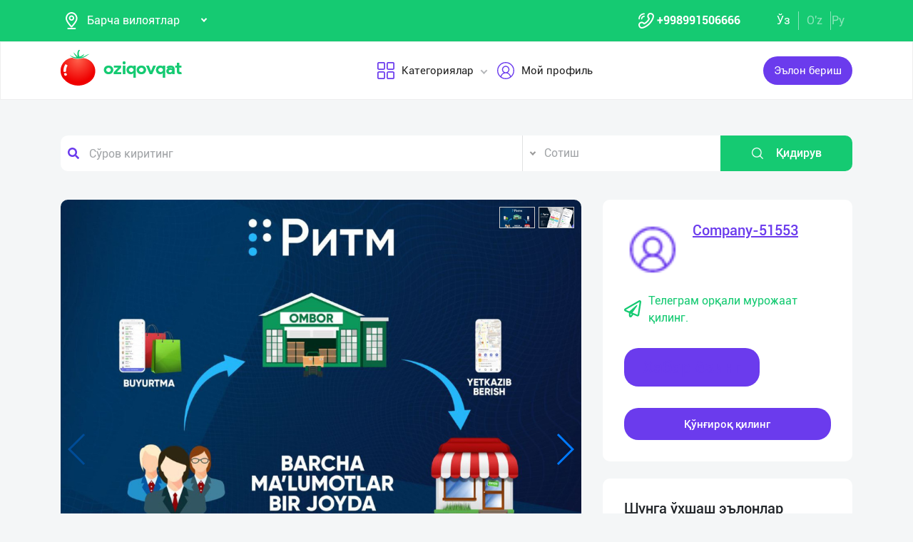

--- FILE ---
content_type: text/html; charset=UTF-8
request_url: https://oziqovqat.com/uzc/product/view/fdsf-1681560292
body_size: 13114
content:
<!DOCTYPE html>
<html lang="uz"  prefix="og: http://ogp.me/ns#">
    <head>
        <title> &quot;Ритм&quot; орқали савдо ва пул тушумини оширинг:

1. Сотув, Омбор, Касса ва бошқа бўлимларни бир тизимда назарот қилинг.
 Oziqovqat.com</title>
        <meta charset="UTF-8" />
        <meta name="csrf-token" content="jb6NQrVoaNfUAMqrGXX6XhIFZPT268z8xWji37wa">
        <link rel="shortcut icon" href="https://oziqovqat.com/theme/img/tomato.png"/>
        <link rel="stylesheet" href="https://oziqovqat.com/theme/css/additional.css" type="text/css" />
        <link rel="stylesheet" href="https://oziqovqat.com/theme/css/style.css" type="text/css" />
        <link rel="stylesheet" href="https://oziqovqat.com/theme/css/mobile.css" type="text/css" />
        <meta name="csrf-token" content="jb6NQrVoaNfUAMqrGXX6XhIFZPT268z8xWji37wa">
        <meta name="description" content="&quot;Ритм&quot; орқали савдо ва пул тушумини оширинг:

1. Сотув, Омбор, Касса ва бошқа бўлимларни бир тизимда назарот қилинг.
2. КПИ, ойликлар ва планларни агентлар телефонларидан кўра оладилар.
3. Тизим агентларингиз кеч қолиши бошқа зонада юри"/>
        <meta name="keywords" content="&quot;Ритм&quot; орқали савдо ва пул тушумини оширинг:

1. Сотув, Омбор, Касса ва бошқа бўлимларни бир тизимда назарот қилинг.
2. КПИ, ойликлар ва планларни агентлар телефонларидан кўра оладилар.
3. Тизим агентларингиз кеч қолиши бошқа зонада юри"/>
        <meta property="og:title" content="&quot;Ритм&quot; орқали савдо ва пул тушумини оширинг:

1. Сотув, Омбор, Касса ва бошқа бўлимларни бир тизимда назарот қилинг.
" />
        <meta property="og:locale" content="uz_UZ" />
        <meta property="og:locale:alternate" content="ru_RU" />
        <meta property="og:url" content="" />
        <meta property="og:image" content="https://oziqovqat.com/uploads/products/7798/zDIgPW.jpg" />
        <meta property="og:type" content="website" />
        <meta name="twitter:card" content="summary_large_image" />
        <link rel="alternate" hreflang="uz" href="https://oziqovqat.com/uz/product/view/fdsf-1681560292" />
        <link rel="alternate" hreflang="uz" href="https://oziqovqat.com/uzc/product/view/fdsf-1681560292" />
        <link rel="alternate" hreflang="ru" href="https://oziqovqat.com/ru/product/view/fdsf-1681560292" />
        <style>
            .my-profile li a {
                font-weight: 600;
            }
            .bold{
                font-weight: 600;
            }
            .spinner {
                display: inline-block;
                opacity: 0;
                width: 0;
                -webkit-transition: opacity 0.25s, width 0.25s;
                -moz-transition: opacity 0.25s, width 0.25s;
                -o-transition: opacity 0.25s, width 0.25s;
                transition: opacity 0.25s, width 0.25s;
            }

            .has-spinner.active {
                cursor:progress;
            }

            .has-spinner.active .spinner {
                opacity: 1;
                width: auto;
            }

            .has-spinner.btn.active .spinner {
                min-width: 20px;
            }
        </style>
          <link rel="stylesheet" href="https://cdnjs.cloudflare.com/ajax/libs/mediaelement/4.2.6/mediaelementplayer.css" />
  <link rel="stylesheet" href="https://cdnjs.cloudflare.com/ajax/libs/fancybox/3.5.7/jquery.fancybox.min.css"/>
  <link rel="stylesheet" href="https://cdnjs.cloudflare.com/ajax/libs/Swiper/4.0.7/css/swiper.min.css"/>
  <style>
    .button_save{
      width: 30px ;
      height: 30px ;
      padding: 0;
      display: flex;
      justify-content: center;
      align-items: center

      }
      .complat-button,.button-modal{
        padding: 7px 18px !important;
        font-size: 14px !important;

      }
      .color-green{
        border-color:#15ca72 !important;
        color: #15ca72 !important;
      }
      [type="radio"]:checked,
[type="radio"]:not(:checked) {
    position: absolute;
    left: -9999px;
}
[type="radio"]:checked + label,
[type="radio"]:not(:checked) + label
{
    position: relative;
    padding-left: 28px;
    cursor: pointer;
    line-height: 20px;
    display: inline-block;
    color: #666;
}
[type="radio"]:checked + label:before,
[type="radio"]:not(:checked) + label:before {
    content: '';
    position: absolute;
    left: 0;
    top: 0;
    width: 18px;
    height: 18px;
    border: 1px solid #ddd;
    border-radius: 100%;
    background: #fff;
}
[type="radio"]:checked + label:after,
[type="radio"]:not(:checked) + label:after {
    content: '';
    width: 12px;
    height: 12px;
    background: #15ca72;
    position: absolute;
    top: 3px;
    left: 3px;
    border-radius: 100%;
    -webkit-transition: all 0.2s ease;
    transition: all 0.2s ease;
}
[type="radio"]:not(:checked) + label:after {
    opacity: 0;
    -webkit-transform: scale(0);
    transform: scale(0);
}
[type="radio"]:checked + label:after {
    opacity: 1;
    -webkit-transform: scale(1);
    transform: scale(1);
}
.send_chat{
  cursor: pointer;
}

    .carousel-gallery {
        width: 100%;
        height: 700px;
        display: -webkit-box;
        display: -ms-flexbox;
        display: flex;
        position: relative;
        z-index: 0;
    }
    .carousel-gallery .swiper-container {
        width: 100%;
        height: 100%;
        position: absolute;
        left: 0;
        top: 0;
    }
    @media (max-width: 991px) {
        .carousel-gallery {
            height: 600px;
        }
    }

    @media (max-width: 767px) {
        .carousel-gallery {
            height: 500px;
        }
    }
    .carousel-gallery .swiper-slide {
        overflow: hidden;
        color: #fff;
    }
    .carousel-gallery .swiper-slide a {
        display: block;
        width: 100%;
        height: 100%;
        border-radius: 4px;
        overflow: hidden;
        position: relative;
        -webkit-box-shadow: 3px 2px 20px 0px rgba(0, 0, 0, 0.2);
        -moz-box-shadow: 3px 2px 20px 0px rgba(0, 0, 0, 0.2);
        box-shadow: 3px 2px 20px 0px rgba(0, 0, 0, 0.2);
    }
    .carousel-gallery .swiper-slide a:hover .image .overlay {
        opacity: 1;
    }
    .carousel-gallery .swiper-slide a .image {
        width: 100%;
        height: 100%;
        background-size: cover;
        background-position: center center;
    }
    .carousel-gallery .swiper-slide a .image .overlay {
        width: 100%;
        height: 100%;
        background-color: rgba(20, 20, 20, 0.8);
        text-align: center;
        opacity: 0;
        -webkit-transition: all 0.2s linear;
        -o-transition: all 0.2s linear;
        transition: all 0.2s linear;
    }
    .carousel-gallery .swiper-slide a .image .overlay em {
        color: #fff;
        font-size: 26px;
        position: relative;
        top: 50%;
        -webkit-transform: translateY(-50%);
        -ms-transform: translateY(-50%);
        -o-transform: translateY(-50%);
        transform: translateY(-50%);
        display: inline-block;
    }
    .swiper-pagination {
        position: absolute;
        top: 10px;
        right: 10px;
        width: auto !important;
        left: auto !important;
        margin: 0;
    }
    .swiper-pagination-bullet {
        padding: 5px 10px;
        border-radius: 0;
        width: auto;
        height: 30px;
        text-align: center;
        line-height: 30px;
        font-size: 12px;
        color:#000;
        opacity: 1;
        background: rgba(0,0,0,0.2);
    }
    .swiper-pagination-bullet-active {
        color:#fff;
        background: #007aff;
    }

  </style>
          <script type="application/ld+json">
  {
  "@context": "https://schema.org/",
  "@type": "Product",
  "name": "Чай чёрный",
  "image": "https://oziqovqat.com/uploads/products/7798/zDIgPW.jpg",
  "description": ""Ритм" орқали савдо ва пул тушумини оширинг:

1. Сотув, Омбор, Касса ва бошқа бўлимларни бир тизимда назарот қилинг.
2. КПИ, ойликлар ва планларни агентлар телефонларидан кўра оладилар.
3. Тизим агентларингиз кеч қолиши бошқа зонада юриши ва 2 соатдан ошиқ ҳеч нима қилмаганда автоматик огоҳлантиради.
4. Кешбек, бонуслик ва чегирмалик акциялар орқали савдоингизни оширинг.
5. Пул ўғриланишини телеграм бот орқали олдини олинг.
6. Қайси агент, товар, дўкон сизга кўпроқ фойда олиб келаётгани ва улар динамикасини кўринг.
7. Тизим орқали Android, iPhone ёки компютердан ўз фойдангиз, қарздорлигингиз, омбор захиралари ва сотув қандай кетаётгани бир саҳифада кузатинг. 

Сайтимиз орқали текин консултацияга буюртма беринг ва фойдангизни ошириш йўллари билан танишинг.

🌐 ritm.uz",
  "brand": "Oziqovqat.com",
  "offers": {
    "@type": "Offer",
    "url": "https://oziqovqat.com/uzc/product/view/fdsf-1681560292",
    "priceCurrency": "UZS",
    "price": "0",
    "priceValidUntil": "2021-04-30",
    "availability": "https://schema.org/InStock",
    "itemCondition": "https://schema.org/NewCondition"
  }
}
  </script>
                <script>
           var language_locale="uzc";
        </script>
    </head>
    <body>
        <header class="scroll_height">
	
    <div class="modal auth-modal fade" id="authorization" tabindex="-1" role="dialog"   aria-hidden="true">
        <div class="modal-dialog" role="document">
            <div class="modal-content">
                <button type="button" class="close" data-dismiss="modal" aria-label="Close">
                    <span aria-hidden="true">&times;</span>
                </button>

                <div class="modal-body">
                    <div class="auth_img">
                        <img src="https://oziqovqat.com/theme/img/auth-img.png" alt="auth img" />
                    </div>
                    <div class="auth_form">
                        <h2>Авторизация</h2>
                        <form id="auth_form_phone">
                            <div class="form-group">
                                <div class="form-group">
                                     <label>Telefon рақамингизни кўрсатинг</label>
                                    <div class="input">
                                        <button type="button"  class="btn form-control-icon">
                                            <img src="https://oziqovqat.com/theme/img/phone.png" alt="icon" />
                                        </button>
                                                                              <select name="code" class="form-control"  style="min-width: max-content" id="codeSelect">
                                                                                <option  value="+998">UZB</option>
                                                                                  <option  value="+7">RUS</option>
                                                                                  <option  value="+996">KGZ</option>
                                                                                  <option  value="+992">TJK</option>
                                                                                  <option  value="+7">KAZ</option>
                                                                                  <option  value="+93">AFG</option>
                                                                                  <option  value="+993">TKM</option>
                                                                                  <option  value="+994">AZE</option>
                                                                                  <option  value="+375">BLR</option>
                                                                                  <option  value="+380">UKR</option>
                                                                              </select>
                                          <input type="text" class="form-control phone_number22" id="phoneNumberAuth" autocomplete="off" placeholder="" value="+998" />
                                    </div>
                                </div>
                                <div class="form-group">
                                    <label class="check-label">Қабул қиламан
                                        <a href="/uzc/terms-of-use">Фойдаланиш қоидалари</a>
                                        <input class="check-input" type="checkbox" checked/>
                                        <span class="checkmark"></span>
                                    </label>
                                </div>
                                <button type="submit" id="authFirstStep"  class="btn button_style auth-button  has-spinner" >
                                    Код олиш
                                </button>
                            </div>
                        </form>
                    </div>
                </div>
            </div>
        </div>
		</div>
			
    <div class="modal auth-modal fade" id="verificate" tabindex="-1" role="dialog"   aria-hidden="true">
        <div class="modal-dialog" role="document">
            <div class="modal-content">
                <button type="button" class="close" id="close" data-dismiss="modal" aria-label="Close">
                    <span aria-hidden="true" style="font-size: 25px; font-weight: 100"
                            ><i class="fas fa-arrow-left"></i
                        ></span>
                </button>

                <div class="modal-body">
                    <div class="auth_img">
                        <img src="/theme/img/verificate.png" alt="auth img" />
                    </div>
                    <div class="auth_form">
                        <h2>СМС код</h2>
                        <form id="auth_form_verificate_code">
                            <div class="form-group">
                                <div class="form-group">
                                    <label  >Код ва смсни кўрсатинг</label>
                                    <div class="for_error"></div>
                                    <div class="input">
                                        <button type="button" class="btn form-control-icon">
                                            <img src="/theme/img/key.png" alt="icon" />
                                        </button>
                                        <input type="text" class="form-control verificate-code" id="codeVerification" placeholder="****"/>
                                    </div>
                                </div>

                                <button type="submit" id="userVerifyBtn" class="btn button_style">
                                    Давом етиш
                                </button>
                            </div>
                        </form>
                    </div>
                </div>
            </div>
        </div>
    </div>

    <div class="header_top">
        <div class="container">
            <div class="header-flex-top">
                <div class="header-left">
                    <div class="selected">
                        <div class="select-img">
                            <img src="/theme/img/menu_loc.png" alt="icon" />
												</div>
												
                        <select name="street set-region" class="nice-select">
                            <option value="all"   selected  >Барча вилоятлар</option>
                                                            <option class="bold" value="1" >Тошкент шаҳри</option>
                                                            <option class="bold" value="2" >Андижон вилояти</option>
                                                            <option class="bold" value="4" >Бухоро вилояти</option>
                                                            <option class="bold" value="5" >Жиззах вилояти</option>
                                                            <option class="bold" value="6" >Қашқадарё вилояти</option>
                                                            <option class="bold" value="7" >Навоий вилояти</option>
                                                            <option class="bold" value="8" >Наманган вилояти</option>
                                                            <option class="bold" value="9" >Самарқанд вилояти</option>
                                                            <option class="bold" value="10" >Сурхондарё вилояти</option>
                                                            <option class="bold" value="11" >Сирдарё вилояти</option>
                                                            <option class="bold" value="12" >Тошкент вилояти</option>
                                                            <option class="bold" value="13" >Фарғона вилояти</option>
                                                            <option class="bold" value="14" >Хоразм вилояти</option>
                                                            <option class="bold" value="15" >Қорақалпоғистон Республикаси</option>
                                                            <option class="bold" value="17" >Россия</option>
                                                            <option class="bold" value="18" >Қирғизистон</option>
                                                            <option class="bold" value="19" >Тожикистон</option>
                                                            <option class="bold" value="20" >Қозоғистон</option>
                                                            <option class="bold" value="21" >Афғонистон</option>
                                                            <option class="bold" value="22" >Белоруссия</option>
                                                            <option class="bold" value="23" >Украина</option>
                                                            <option class="bold" value="24" >Озарбайжон</option>
                                                            <option class="bold" value="25" >Туркманистон</option>
                                                            <option class="bold" value="26" >Туркия</option>
                            
                        </select>
                    </div>
                </div>
                <div class="header-right">
                    <div class="top-nav">
                        <ul class="lists">
                            <li>
                                <a href="#" title="" class="phone-link">
                                        <img src="/theme/img/menu_icon.png" alt="icon" />
										<strong>+998991506666</strong>
                                </a>
                            </li>
                        </ul>
                    </div>
                    <ul class="list-lang">
                        <li>
                            <a href="/uzc/product/view/fdsf-1681560292" class="btn button-lang  active ">Ўз</a>
                        </li>
                        <li>
                            <a href="/uz/product/view/fdsf-1681560292" class="btn button-lang ">O'z</a>
                        </li>
                        <li>
                            <a href="/ru/product/view/fdsf-1681560292" class="btn button-lang  ">
                                Ру
                            </a>
                        </li>
                        <li>
                        <li>
                    </ul>
                </div>
            </div>
        </div>
    </div>
    <div class="header_two"></div>
    <div class="all_header_menu">
        <div class="nav-container">
            <nav class="sina-nav mobile-sidebar" id="navbar" data-top="60">
                <div class="container">
                    <!-- .extension-nav -->
                    <div class="extension-nav">
                        <ul>
                            <li class="posts">
                                                                    <a href=""
                                       data-toggle="modal"
                                       data-target="#authorization"
                                       class="post-button"
                                    ><span class="text"> Эълон бериш</span
                                        ><span class="icon"
                                        ><i class="fas fa-sign-in-alt"></i></span
                                        ></a>
                                                            </li>
                        </ul>
                    </div>
                    <div class="sina-nav-header">
                        <div class="for-but">
                            <button id="menubt" type="button" class="navbar-toggle" data-toggle="collapse" data-target="#navbar-menu">
                                <i class="fa fa-bars"></i>
                            </button>
                        </div>
                        <a class="sina-brand" href="https://oziqovqat.com/uzc">
                            <img width="172" height="62" src="https://oziqovqat.com/theme/img/logo.png" alt="" />
                        </a>
                    </div>
                    <!-- .sina-nav-header -->

                    <!-- Collect the nav links, forms, and other content for toggling -->
                    <div class="collapse navbar-collapse" id="navbarNav">
                        <button id="closeMenu">
                            <i class="lnr lnr-exit"></i>
                        </button>

                        <ul class="sina-menu sina-menu-center" data-in="fadeInLeft" data-out="fadeInOut">
                            <li class="dropdown">
                                <a href="#" class="dropdown-toggle" data-toggle="dropdown">
                                    <img width="30" height="30" src="/theme/img/menu_wind.png" alt="Categories" />
                                    Категориялар
                                </a>
                                <ul class="dropdown-menu">
                                                                            <li class="bold"><a href="/uzc/section/choy-va-qahva">Чой ва Қаҳва</a></li>
                                                                            <li class="bold"><a href="/uzc/section/konservalar-1">Консервалар</a></li>
                                                                            <li class="bold"><a href="/uzc/section/bakaleya">Бакалея</a></li>
                                                                            <li class="bold"><a href="/uzc/section/tort-va-shirinliklar-1">Торт ва ширинликлар</a></li>
                                                                            <li class="bold"><a href="/uzc/section/suvlar-1">Сувлар</a></li>
                                                                            <li class="bold"><a href="/uzc/section/meva-va-sabzavotlar">Мева ва сабзавотлар</a></li>
                                                                            <li class="bold"><a href="/uzc/section/tuxum-va-sut-mahsulotlari">Тухум ва сут маҳсулотлари</a></li>
                                                                            <li class="bold"><a href="/uzc/section/gosht">Гўшт</a></li>
                                                                            <li class="bold"><a href="/uzc/section/muzlatilgan-mahsulotlar">Музлатилган маҳсулотлар</a></li>
                                                                            <li class="bold"><a href="/uzc/section/non-mahsulotlari-1">Нон маҳсулотлари</a></li>
                                                                            <li class="bold"><a href="/uzc/section/boshqalar">Бошқалар</a></li>
                                                                            <li class="bold"><a href="/uzc/section/yoglar-1">Ёғлар</a></li>
                                                                            <li class="bold"><a href="/uzc/section/chipsa-snek-bodroq">Чипс, снек, бодроқ</a></li>
                                                                            <li class="bold"><a href="/uzc/section/savdo-xodimlari">Савдо ходимлари</a></li>
                                                                            <li class="bold"><a href="/uzc/section/logistika">Логистика</a></li>
                                                                            <li class="bold"><a href="/uzc/section/yem-mahsulotlari">Ем маҳсулотлари</a></li>
                                                                    </ul>
                            </li>


                                                            <li class="dropdown">
                                    <a href="#" data-toggle='modal' data-target='#authorization' ><img src="/theme/img/menu_user.png" alt="user" />Мой профиль</a>
                                </li>
                                                    </ul>
                    </div>
                    <!-- /.navbar-collapse -->
                </div>
                <!-- .container -->
            </nav>
        </div>
    </div>

    <!-- logout model -->
        <div class="modal auth-modal fade" id="logout" tabindex="-1" role="dialog"   aria-hidden="true">
            <div class="modal-dialog" role="document">
                <div class="modal-content">
                    <button type="button" class="close" data-dismiss="modal" aria-label="Close">
                        <span aria-hidden="true">&times;</span>
                    </button>
                    <div class="modal-body">
                        <div class="auth_img">
                            <img src="https://oziqovqat.com/theme/img/illustration.png" alt="illustration" />
                        </div>
                        <div class="auth_form">
                            <h2>Чиқиш</h2>
                            <form action="/">
                                <div class="form-group">
                                    <div class="form-group">
                                        <a href="/uzc/signout">
                                            <span data-toggle="modal" data-target="#verificate" class="btn button_style auth-button">
                                                Бош саҳифага ўтиш
                                            </span>
                                        </a>
                                    </div>
                                </div>
                            </form>

                        </div>
                </div>
            </div>
        </div>
        </div>
        <!-- endlogout -->
</header>

        <div class="mobile_footer wt-footer" id="wt-footer">
  <a href="https://oziqovqat.com/uzc" class="f-mobile-link">
    <div class="icon"><img src="https://oziqovqat.com/theme/img/mobile-home.svg" alt=""></div>
    <span>Асосий</span>
  </a>
  <a class="f-mobile-link f-link-active search_mobile">
    <div class="icon"><img src="https://oziqovqat.com/theme/img/mobile-search.svg" alt=""></div>
    <span>Qidirish</span>
  </a>
  <a class="f-mobile-links">
    <div class="mobile-logo"><img src="https://oziqovqat.com/theme/img/mobile-tomato.svg" alt=""></div>
  </a>
  <a href="https://oziqovqat.com/uzc/create-add" class="f-mobile-link">
    <div class="icon"><img src="https://oziqovqat.com/theme/img/mobile-plus.svg" alt=""></div>
    <span>Қўшиш</span>
  </a>
  <a href="https://oziqovqat.com/uzc/catalogs" class="f-mobile-link">
    <div class="icon"><img src="https://oziqovqat.com/theme/img/mobile-category.svg" alt=""></div>
    <span>Категориялар</span>
  </a>
</div>

<div class="mobile_block">
  <div class="block_none">
    <button class="btn block_none_btn">
      <img src="https://oziqovqat.com/theme/img/mobilex.svg" alt="icon">
    </button>
  </div>

  <ul class="mobile_menu pl-0 mb-0">
    <li>
      <a class="mobile_link" href="#">
        <img class="mobile_link_icon" src="https://oziqovqat.com/theme/img/icon-1.svg" alt="icon">
        <span>Мои объявления</span>
      </a>
    </li>
    <li>
      <a class="mobile_link" href="#">
        <img class="mobile_link_icon" src="https://oziqovqat.com/theme/img/icon-2.svg" alt="icon">
        <span>Избранные</span>
      </a>
    </li>
    <li>
      <a class="mobile_link" href="#">
        <img class="mobile_link_icon" src="https://oziqovqat.com/theme/img/icon-3.svg" alt="icon">
        <span>Мой баланс</span>
      </a>
    </li>
    <li>
      <a class="mobile_link" href="#">
        <img class="mobile_link_icon" src="https://oziqovqat.com/theme/img/icon-4.svg" alt="icon">
        <span>Мои подписки</span>
      </a>
    </li>
    <li>
      <a class="mobile_link" data-toggle="collapse" href="#languageMobile" role="button" aria-expanded="false">
        <img class="mobile_link_icon" src="https://oziqovqat.com/theme/img/icon-5.svg" alt="icon">
        <span>Язык</span>
      </a>

      <div class="collapse" id="languageMobile">
        <div class="mobile_lang p-3">
          <a href="#" class="d-flex align-items-center justify-content-between">
            <div class="lang_left d-flex align-items-center">
              <img class="lang_icon" src="https://oziqovqat.com/theme/img/lang_icon-1.svg" alt="icon">
              <span>Ўзбекча</span>
            </div>
            <div class="lang_right text-white">
              <i class="far fa-check-circle"></i>
            </div>
          </a>
          <a href="#" class="d-flex align-items-center justify-content-between active_lang">
            <div class="lang_left d-flex align-items-center">
              <img class="lang_icon" src="https://oziqovqat.com/theme/img/lang_icon-1.svg" alt="icon">
              <span>O'zbekcha</span>
            </div>
            <div class="lang_right text-white">
              <i class="far fa-check-circle"></i>
            </div>
          </a>
          <a href="#" class="d-flex align-items-center justify-content-between">
            <div class="lang_left d-flex align-items-center">
              <img class="lang_icon" src="https://oziqovqat.com/theme/img/lang_icon-2.svg" alt="icon">
              <span>Русский</span>
            </div>
            <div class="lang_right text-white">
              <i class="far fa-check-circle"></i>
            </div>
          </a>
        </div>
      </div>
    </li>
    <li>
      <a class="mobile_link" href="#">
        <img class="mobile_link_icon" src="https://oziqovqat.com/theme/img/icon-6.svg" alt="icon">
        <span>Личные данные</span>
      </a>
    </li>
    <li>
      <a class="mobile_link" href="#">
        <img class="mobile_link_icon" src="https://oziqovqat.com/theme/img/icon-7.svg" alt="icon">
        <span>Новости</span>
      </a>
    </li>
    <li class="d-flex align-items-center justify-content-between">
      <a class="mobile_link" href="#">
        <img class="mobile_link_icon" src="https://oziqovqat.com/theme/img/icon-8.svg" alt="icon">
        <span>Чаты</span>
      </a>
      <div class="message_notification"><i>2</i></div>
    </li>
    <li>
      <a class="mobile_link" href="#">
        <img class="mobile_link_icon" src="https://oziqovqat.com/theme/img/icon-9.svg" alt="icon">
        <span>История реферальных переходов</span>
      </a>
    </li>
    <li>
      <a class="mobile_link" href="#">
        <img class="mobile_link_icon" src="https://oziqovqat.com/theme/img/icon-10.svg" alt="icon">
        <span>Условия использования</span>
      </a>
    </li>
    <li>
      <a class="mobile_link" href="#">
        <img class="mobile_link_icon" src="https://oziqovqat.com/theme/img/icon-11.svg" alt="icon">
        <span>FAQ</span>
      </a>
    </li>
    <li>
      <a class="mobile_link" href="#">
        <img class="mobile_link_icon" src="https://oziqovqat.com/theme/img/icon-12.svg" alt="icon">
        <span>О нас</span>
      </a>
    </li>
    <li>
      <a class="mobile_link" href="#">
        <img class="mobile_link_icon" src="https://oziqovqat.com/theme/img/icon-13.svg" alt="icon">
        <span>Техническая поддержка</span>
      </a>
    </li>
    <li>
      <a class="mobile_link" href="#">
        <img class="mobile_link_icon" src="https://oziqovqat.com/theme/img/icon-14.svg" alt="icon">
        <span>Поделиться приложением</span>
      </a>
    </li>
    <li>
      <a class="mobile_link" href="#">
        <img class="mobile_link_icon" src="https://oziqovqat.com/theme/img/icon-15.svg" alt="icon">
        <span>Выход</span>
      </a>
    </li>
    <li class="m-0 border-top">
      <a class="d-flex align-items-center justify-content-center simplex_mobile" href="#">
        <span class="mr-1">Разработано</span>
        <img class="" src="https://oziqovqat.com/theme/img/mobile-simplex.svg" alt="icon" width="110">
      </a>
    </li>
  </ul>

</div>


<div class="search_mobile_item">
  <div class="search_top">
    <h4 class="mb-0">Поиск</h4>
    <button class="btn search_none_btn">
      <img src="https://oziqovqat.com/theme/img/mobilex.svg" alt="icon">
    </button>
  </div>

  <form class="mobile_search">
    <div class="selector">
      <div class="selector-item">
        <input type="radio" id="radio1" name="selector" class="selector-item_radio" checked>
        <label for="radio1" class="selector-item_label">Продаю</label>
      </div>
      <div class="selector-item">
        <input type="radio" id="radio2" name="selector" class="selector-item_radio">
        <label for="radio2" class="selector-item_label">Покупаю</label>
      </div>
      <div class="selector-item">
        <input type="radio" id="radio3" name="selector" class="selector-item_radio">
        <label for="radio3" class="selector-item_label">Предоставляю услуги</label>
      </div>
    </div>

    <div class="input-group search_input">
      <input type="text" class="form-control" placeholder="Введите запрос">
        <button class="btn search_button" type="button"><i class="fas fa-search"></i></button>
    </div>

  </form>
</div>

            
<section class="card-section">
  <div class="search_box">
    <div class="search-sec">
        <div class="container">
            <form action="/uzc/search" method="get" novalidate="novalidate">
                <div class="row">
                    <div class="col-lg-7 col-md-6 col-sm-5 col-9 p-0 for-search-input">
                        <div class="search-input">
                            <img
                            class="fas fa-search text-body"
                            alt="search"
                            src="/theme/img/search.png"
                        />
                        <input type="text" name="key" class="form-control search-slt" placeholder="Сўров киритинг"  />
                        </div>
                    </div>
                    <div class="col-lg-3 col-md-4 col-sm-5 p-0">
                        <select class="nice-select form-control search-slt" name='type'>
                            <option value="1" >Сотиш </option>
                            <option value="2" >Сотиб оламан</option>
                            <option value="3" >Хизматларни тақдим етаман </option>
                        </select>
                    </div>
                    <div class="col-lg-2 col-md-2 col-md-2 col-sm-2 for-sea-button col-3 p-0">
                        <button class="for-search-button btn wrn-btn d-block">
                        <img src="/theme/img/search_white.png" alt="search" />
                        Қидирув
                        </button>
                    </div>
                </div>
            </form>
        </div>
    </div>
</div>

  <div class="container">
    <div class="modal fade" id="exampleModalCenter" tabindex="-1" role="dialog"  aria-hidden="true">
        <div class="modal-dialog modal-dialog-centered" role="document">
            <div class="modal-content">
                <div class="modal-header">
                    <h5 class="modal-title" id="exampleModalLongTitle">Еълон ҳақида шикоят</h5>
                    <button type="button" class="close" data-dismiss="modal" aria-label="Close">
                        <span aria-hidden="true">&times;</span>
                    </button>
                </div>
                <div class="modal-body">
                                          <div class="form-check compain-item pl-0">
                        <p>
                          <input class="form-check-input" type="radio" name="categ" id="categor_id_1" value="2" >
                          <label class="form-check-label" for="categor_id_1">Спам</label>
                        </p>
                      </div>
                                          <div class="form-check compain-item pl-0">
                        <p>
                          <input class="form-check-input" type="radio" name="categ" id="categor_id_2" value="3" >
                          <label class="form-check-label" for="categor_id_2">Нотўғри бўлим</label>
                        </p>
                      </div>
                                          <div class="form-check compain-item pl-0">
                        <p>
                          <input class="form-check-input" type="radio" name="categ" id="categor_id_3" value="4" >
                          <label class="form-check-label" for="categor_id_3">Таъқиқланган махсулот</label>
                        </p>
                      </div>
                                          <div class="form-check compain-item pl-0">
                        <p>
                          <input class="form-check-input" type="radio" name="categ" id="categor_id_4" value="5" >
                          <label class="form-check-label" for="categor_id_4">Эскирган реклама</label>
                        </p>
                      </div>
                                          <div class="form-check compain-item pl-0">
                        <p>
                          <input class="form-check-input" type="radio" name="categ" id="categor_id_5" value="6" >
                          <label class="form-check-label" for="categor_id_5">Фирибгар</label>
                        </p>
                      </div>
                                          <div class="form-check compain-item pl-0">
                        <p>
                          <input class="form-check-input" type="radio" name="categ" id="categor_id_6" value="7" >
                          <label class="form-check-label" for="categor_id_6">Телефонга жавоб бермайди</label>
                        </p>
                      </div>
                                          <div class="form-check compain-item pl-0">
                        <p>
                          <input class="form-check-input" type="radio" name="categ" id="categor_id_7" value="8" >
                          <label class="form-check-label" for="categor_id_7">Алдов эълони</label>
                        </p>
                      </div>
                    
                </div>
                <div class="modal-footer">
                    <button type="button" id="complainSend" class="btn complat-button "disabled >Далее</button>
                </div>
            </div>
        </div>
    </div>
    <div class="card-section-content">
      <div class="row">
        <div class="col-lg-8">
          <div class="products-info">
            <div class="about-img-silider">
                <div class="carousel-gallery">
                    <div class="swiper-container">
                        <div class="swiper-wrapper">
                                                                        <div class="swiper-slide">
                        <a href="https://oziqovqat.com/uploads/products/7798/zDIgPW.jpg" data-fancybox="gallery">
                            <div class="image" style="background-image: url(https://oziqovqat.com/uploads/products/7798/zDIgPW.jpg)">
                            </div>
                        </a>
                    </div>

                    
                                                                <div class="carousel__slide"
                           data-src="https://oziqovqat.com/uploads/products/7798/gallery/gp5IVTZThh.mp4"
                           data-fancybox="gallery"
                           data-caption="&quot;Ритм&quot; орқали с"
                      >
                          <div class="carousel_item">
                            <div class="media-wrapper">
                              <video id="player1" width="100%" height="100%" controls preload="none">
                                <source src="https://oziqovqat.com/uploads/products/7798/gallery/gp5IVTZThh.mp4#t=0.1" type="" />
                              </video>
                            </div>
                          </div>
                        </div>
                                                                                <div class="carousel__slide"
                           data-src="https://oziqovqat.com/uploads/products/7798/gallery/ye3zyAcMRP.mp4"
                           data-fancybox="gallery"
                           data-caption="&quot;Ритм&quot; орқали с"
                      >
                          <div class="carousel_item">
                            <div class="media-wrapper">
                              <video id="player1" width="100%" height="100%" controls preload="none">
                                <source src="https://oziqovqat.com/uploads/products/7798/gallery/ye3zyAcMRP.mp4#t=0.1" type="" />
                              </video>
                            </div>
                          </div>
                        </div>
                                                                                <div class="carousel__slide"
                           data-src="https://oziqovqat.com/uploads/products/7798/gallery/Fvgckr4OI9.mp4"
                           data-fancybox="gallery"
                           data-caption="&quot;Ритм&quot; орқали с"
                      >
                          <div class="carousel_item">
                            <div class="media-wrapper">
                              <video id="player1" width="100%" height="100%" controls preload="none">
                                <source src="https://oziqovqat.com/uploads/products/7798/gallery/Fvgckr4OI9.mp4#t=0.1" type="" />
                              </video>
                            </div>
                          </div>
                        </div>
                                                                              <div class="swiper-slide">
                        <a href="https://oziqovqat.com/uploads/products/7798/gallery/adHCd0pBnZ.jpg" data-fancybox="gallery" data-caption="">
                            <div class="image" style="background-image: url(https://oziqovqat.com/uploads/products/7798/gallery/adHCd0pBnZ.jpg)">
                            </div>
                        </a>
                    </div>

                                                </div>

            </div>
            <div class="swiper-pagination"></div>
            <div class="swiper-button-prev"></div>
            <div class="swiper-button-next"></div>
        </div>
        </div>



            <div class="info-footer">
              <div class="prosm">
                <p>Тошкент шаҳри,
                  <b style="font-size: 13px">2023-05-18 10:00:00 ч.</b> </p>
                <p>
                  <span><i class="fas fa-eye"></i></span>22
                </p>
              </div>
              <div class="price">
                <p>Келишилган нархда</p>
              </div>
              <hr />
              <div class="info_text">
                <h5>Қисқача Малумот</h5>
                <p style="white-space: pre-line">
                  "Ритм" орқали савдо ва пул тушумини оширинг:

1. Сотув, Омбор, Касса ва бошқа бўлимларни бир тизимда назарот қилинг.
2. КПИ, ойликлар ва планларни агентлар телефонларидан кўра оладилар.
3. Тизим агентларингиз кеч қолиши бошқа зонада юриши ва 2 соатдан ошиқ ҳеч нима қилмаганда автоматик огоҳлантиради.
4. Кешбек, бонуслик ва чегирмалик акциялар орқали савдоингизни оширинг.
5. Пул ўғриланишини телеграм бот орқали олдини олинг.
6. Қайси агент, товар, дўкон сизга кўпроқ фойда олиб келаётгани ва улар динамикасини кўринг.
7. Тизим орқали Android, iPhone ёки компютердан ўз фойдангиз, қарздорлигингиз, омбор захиралари ва сотув қандай кетаётгани бир саҳифада кузатинг. 

Сайтимиз орқали текин консултацияга буюртма беринг ва фойдангизни ошириш йўллари билан танишинг.

🌐 ritm.uz
                </p>
              </div>

              
                            

                            <div class="info_seller">
								<h5>Сотувчига мурожаат қилинг</h5>
								<div class="ask_info">
									<ul>
                      									</ul>
																			<button type="button" class="button-modal btn send_chat"  data-toggle='modal' data-target='#authorization' >
                      Shikoyat qilish
                    </button>
																	</div>
							</div>
                          </div>
          </div>
        </div>

        <div class="col-lg-4">
          <div class="card-section-rihgt">
            <div class="connect">
                <div class="comp_logo">
                  <div class="logo_img">
                    <img src="https://oziqovqat.com/theme/img/menu_user.png" alt="company logo" />
                  </div>
                                <div class="company_name">

                    <a href="/uzc/company/view/51553"><span class="span">Company-51553</span></a>
                  </div>
                								</div>
																  <a href="" class="telegram" data-toggle='modal' data-target='#authorization'>
								                <span><i class="far fa-paper-plane"></i></span>Телеграм орқали мурожаат қилинг.</a>
                <div class="buttons_connect">
									                                      <a href="#" class="telegram" data-toggle='modal' data-target='#authorization'>
                                          <span class="btn button_style bg-green"  data-toggle='modal' data-target='#authorization'>Хабар ёзинг</span>
                                      </a>
									
									 <button class="btn button_style" id="call">Қўнғироқ қилинг</button>

                </div>
              </div>

            <ul id="errors" style="position: fixed;bottom: 7%;right: 3%;list-style: none;"></ul>
            <div class="products_lists_block">
              <h5 class="list_title">Шунга ўхшаш эълонлар</h5>
              <div class="products_lists">
                                                <div class="product_list_item">
                  <div class="products_img">
                                        <img src="https://oziqovqat.com/uploads/products/15387/duWRnEU97Lhl.jpg" alt="Россиянинг Моск" style="object-fit: contain" />
                  </div>
                  <div class="products_name">
                    <a href="/uzc/product/view/15387">
                      <div class="product_title">
                        <p>Россиянинг Моск</p>
                      </div>
                      
                      <span class="region">Тошкент шаҳри</span>
                    </a>
                  </div>
                </div>
								                <hr />
								                                <div class="product_list_item">
                  <div class="products_img">
                                        <img src="https://oziqovqat.com/uploads/products/15098/2WEBfWKLbe.jpg" alt="Ҳурматли тадбир" style="object-fit: contain" />
                  </div>
                  <div class="products_name">
                    <a href="/uzc/product/view/predlagaetsya-sirokii-assortiment-lecebnyx-trav-brusnika-list-po-1765342242">
                      <div class="product_title">
                        <p>Ҳурматли тадбир</p>
                      </div>
                      
                      <span class="region">Фарғона вилояти</span>
                    </a>
                  </div>
                </div>
								                <hr />
								                                <div class="product_list_item">
                  <div class="products_img">
                                        <img src="https://oziqovqat.com/uploads/products/15132/LPL4sVho4JCC.jpg" alt="Ишлаб чиқарувчи" style="object-fit: contain" />
                  </div>
                  <div class="products_name">
                    <a href="/uzc/product/view/15132">
                      <div class="product_title">
                        <p>Ишлаб чиқарувчи</p>
                      </div>
                      
                      <span class="region">Тошкент шаҳри</span>
                    </a>
                  </div>
                </div>
								                <hr />
								                                <div class="product_list_item">
                  <div class="products_img">
                                        <img src="https://oziqovqat.com/theme/img/scleton.png" alt="Чой маҳсулоти с" style="object-fit: contain" />
                  </div>
                  <div class="products_name">
                    <a href="/uzc/product/view/15167">
                      <div class="product_title">
                        <p>Чой маҳсулоти с</p>
                      </div>
                      
                      <span class="region">Фарғона вилояти</span>
                    </a>
                  </div>
                </div>
								                <hr />
								                                <div class="product_list_item">
                  <div class="products_img">
                                        <img src="https://oziqovqat.com/uploads/products/15434/IXSvcVZVh0AJ.jpg" alt="Большие объемы " style="object-fit: contain" />
                  </div>
                  <div class="products_name">
                    <a href="/uzc/product/view/15434">
                      <div class="product_title">
                        <p>Большие объемы </p>
                      </div>
                      
                      <span class="region">Тошкент шаҳри</span>
                    </a>
                  </div>
                </div>
								                <hr />
								                                <div class="product_list_item">
                  <div class="products_img">
                                        <img src="https://oziqovqat.com/uploads/products/15012/vUrZiai2bUwq.jpg" alt="Туркманистон да" style="object-fit: contain" />
                  </div>
                  <div class="products_name">
                    <a href="/uzc/product/view/15012">
                      <div class="product_title">
                        <p>Туркманистон да</p>
                      </div>
                      
                      <span class="region">Тошкент шаҳри</span>
                    </a>
                  </div>
                </div>
								                <hr />
								                                <div class="product_list_item">
                  <div class="products_img">
                                        <img src="https://oziqovqat.com/uploads/products/15337/1765797642-5c4ca2ccd8168f08df2141cfada8c851.png" alt="Сизга табиий ме" style="object-fit: contain" />
                  </div>
                  <div class="products_name">
                    <a href="/uzc/product/view/sizga-tabiiy-mevalar-asosidagi-assalom-tea-choylarini-taklif-eta-1765797642">
                      <div class="product_title">
                        <p>Сизга табиий ме</p>
                      </div>
                      
                      <span class="region">Тошкент шаҳри</span>
                    </a>
                  </div>
                </div>
								                <hr />
								                                <div class="product_list_item">
                  <div class="products_img">
                                        <img src="https://oziqovqat.com/uploads/products/15324/jcfxrWWItm.jpg" alt="Ҳурматли тадбир" style="object-fit: contain" />
                  </div>
                  <div class="products_name">
                    <a href="/uzc/product/view/15324">
                      <div class="product_title">
                        <p>Ҳурматли тадбир</p>
                      </div>
                      
                      <span class="region">Тошкент шаҳри</span>
                    </a>
                  </div>
                </div>
								                <hr />
								                                <div class="product_list_item">
                  <div class="products_img">
                                        <img src="https://oziqovqat.com/uploads/products/15520/4U75ZdOvc9Qk.jpg" alt="ALTIN MARKA:
" style="object-fit: contain" />
                  </div>
                  <div class="products_name">
                    <a href="/uzc/product/view/15520">
                      <div class="product_title">
                        <p>ALTIN MARKA:
</p>
                      </div>
                      
                      <span class="region">Тошкент шаҳри</span>
                    </a>
                  </div>
                </div>
								                <hr />
								                                <div class="product_list_item">
                  <div class="products_img">
                                        <img src="https://oziqovqat.com/uploads/products/15225/svEmu1pnLf.jpg" alt="Ассорти сухофру" style="object-fit: contain" />
                  </div>
                  <div class="products_name">
                    <a href="/uzc/product/view/15225">
                      <div class="product_title">
                        <p>Ассорти сухофру</p>
                      </div>
                      
                      <span class="region">Тошкент шаҳри</span>
                    </a>
                  </div>
                </div>
								                <hr />
								                                <div class="product_list_item">
                  <div class="products_img">
                                        <img src="https://oziqovqat.com/uploads/products/14641/TV9EyjwD2wZh.jpg" alt="Ищем дилеров на" style="object-fit: contain" />
                  </div>
                  <div class="products_name">
                    <a href="/uzc/product/view/14641">
                      <div class="product_title">
                        <p>Ищем дилеров на</p>
                      </div>
                      
                      <span class="region">Тошкент шаҳри</span>
                    </a>
                  </div>
                </div>
								                <hr />
								                                <div class="product_list_item">
                  <div class="products_img">
                                        <img src="https://oziqovqat.com/uploads/products/15068/AkTtskvZe9.jpg" alt="Coffee AMAD 3в1" style="object-fit: contain" />
                  </div>
                  <div class="products_name">
                    <a href="/uzc/product/view/coffee-amad-3v1-po-20-grpakete-iz-vyssego-sorta-kofe-arabicai-sl-1768087293">
                      <div class="product_title">
                        <p>Coffee AMAD 3в1</p>
                      </div>
                      
                      <span class="region">Тошкент шаҳри</span>
                    </a>
                  </div>
                </div>
								                <hr />
								                                <div class="product_list_item">
                  <div class="products_img">
                                        <img src="https://oziqovqat.com/uploads/products/15003/D5oJCehOotal.jpg" alt="Қора чой сотама" style="object-fit: contain" />
                  </div>
                  <div class="products_name">
                    <a href="/uzc/product/view/15003">
                      <div class="product_title">
                        <p>Қора чой сотама</p>
                      </div>
                      
                      <span class="region">Самарқанд вилояти</span>
                    </a>
                  </div>
                </div>
								                <hr />
								                                <div class="product_list_item">
                  <div class="products_img">
                                        <img src="https://oziqovqat.com/uploads/products/15338/1765798110-7a2461ccf8ca14eec929f5a7f54ed007.png" alt="Сизга табиий ўт" style="object-fit: contain" />
                  </div>
                  <div class="products_name">
                    <a href="/uzc/product/view/sizga-tabiiy-otlar-asosidagi-zamona-rano-choylarini-taklif-etami-1765798110">
                      <div class="product_title">
                        <p>Сизга табиий ўт</p>
                      </div>
                      
                      <span class="region">Тошкент шаҳри</span>
                    </a>
                  </div>
                </div>
								                <hr />
								                                <div class="product_list_item">
                  <div class="products_img">
                                        <img src="https://oziqovqat.com/uploads/products/15177/drKXUJ5woK.jpg" alt="Сизни ҳар қачон" style="object-fit: contain" />
                  </div>
                  <div class="products_name">
                    <a href="/uzc/product/view/15177">
                      <div class="product_title">
                        <p>Сизни ҳар қачон</p>
                      </div>
                      
                      <span class="region">Тошкент шаҳри</span>
                    </a>
                  </div>
                </div>
								                <hr />
								                                <div class="product_list_item">
                  <div class="products_img">
                                        <img src="https://oziqovqat.com/uploads/products/15297/LWRv2whf5N7b.jpg" alt="МEГА ЧEГИРМА — " style="object-fit: contain" />
                  </div>
                  <div class="products_name">
                    <a href="/uzc/product/view/15297">
                      <div class="product_title">
                        <p>МEГА ЧEГИРМА — </p>
                      </div>
                      
                      <span class="region">Тошкент шаҳри</span>
                    </a>
                  </div>
                </div>
								                <hr />
								                                <div class="product_list_item">
                  <div class="products_img">
                                        <img src="https://oziqovqat.com/uploads/products/15033/Zvj10Gb3oKpg.jpg" alt="Биз сизга бутун" style="object-fit: contain" />
                  </div>
                  <div class="products_name">
                    <a href="/uzc/product/view/15033">
                      <div class="product_title">
                        <p>Биз сизга бутун</p>
                      </div>
                      
                      <span class="region">Самарқанд вилояти</span>
                    </a>
                  </div>
                </div>
								                <hr />
								                                <div class="product_list_item">
                  <div class="products_img">
                                        <img src="https://oziqovqat.com/uploads/products/15032/Y9nVHbUcYS.jpg" alt="Чой маҳсулотлар" style="object-fit: contain" />
                  </div>
                  <div class="products_name">
                    <a href="/uzc/product/view/15032">
                      <div class="product_title">
                        <p>Чой маҳсулотлар</p>
                      </div>
                      
                      <span class="region">Самарқанд вилояти</span>
                    </a>
                  </div>
                </div>
								                <hr />
								                                <div class="product_list_item">
                  <div class="products_img">
                                        <img src="https://oziqovqat.com/uploads/products/15000/YsZwVC2sqD.jpg" alt="Қозоғистонда иш" style="object-fit: contain" />
                  </div>
                  <div class="products_name">
                    <a href="/uzc/product/view/15000">
                      <div class="product_title">
                        <p>Қозоғистонда иш</p>
                      </div>
                      
                      <span class="region">Тошкент шаҳри</span>
                    </a>
                  </div>
                </div>
								                <hr />
								                                <div class="product_list_item">
                  <div class="products_img">
                                        <img src="https://oziqovqat.com/uploads/products/15404/A2pHSS0FmD.jpg" alt="ООО 'Yumup' Ком" style="object-fit: contain" />
                  </div>
                  <div class="products_name">
                    <a href="/uzc/product/view/15404">
                      <div class="product_title">
                        <p>ООО &#039;Yumup&#039; Ком</p>
                      </div>
                      
                      <span class="region">Тошкент шаҳри</span>
                    </a>
                  </div>
                </div>
								                <hr />
								
              </div>
            </div>
          </div>
        </div>
      </div>
    </div>
  </div>
</section>
        <footer class="footer">
    <div class="container">
        <div class="footer_main">
            <div class="footer_main_left">
                <div class="footer_logo">
                    <div class="footer_logo_img">
                        <a href="/uzc">
                                <img height="52" width="172" src="https://oziqovqat.com/theme/img/logo.png" alt="footer-logo">
                            </a>
                    </div>
                    <div class="footer-info">
                        <h1 class="bold" style="font-size:14px"><span>Oziqovqat.com  </span>
                            бизнес платформаси мижозлар ва етказиб берувчилар учун учрашув жойи.
                        </h1>
                    </div>
                    <div class="sotcial">
                        <div class="sot-item">
                            <a href="https://t.me/oziq_ovqat" title=""><i class="fab fa-telegram-plane"></i></a>
                            <a href="https://www.facebook.com/oziqovqatuz" title=""><i class="fab fa-facebook-f"></i></a>
                            <a href="https://www.instagram.com/oziqovqat.uz/ " title=""><i class="fab fa-instagram"></i></a>
                        </div>
                    </div>
                </div>
            </div>
            <div class="footer_main_center">
                <div class="content_footer_menu my-profile">
                    <ul>
                        <li><h3><a class="" href="/uzc/about-us">Биз ҳақимизда</a></h3></li>
                        <li><h3><a class="" href="/uzc/posts">Янгиликлар</a></h3></li>
                        <li><h3><a class="" href="/uzc/faq">FAQ</a></h3></li>
                        <li><h3><a class="" href="/uzc/terms-of-use">Фойдаланиш шартлари</a></h3></li>
                        <li><h3><a class="" href="/uzc/privacy-policy">Махфийлик сиёсати</a></h3></li>
                        <li><h3><a class="" href="/uzc/support">Техник қўллаб-қувватлаш</a></h3></li>
                    </ul>
                </div>
            </div>
            <div class="footer_main_right">
                <div class="main-prog">
                    <h6>Бизнинг иловани юклаб олинг</h6>
                    <div class="top-prog">
                        <a href="https://oziqovqat.com/s/ios" title="" >
                            <div class="prog-img"><img width="159" height="50" src="https://oziqovqat.com/theme/img/appstore.png" alt="download ios app"></div>
                        </a>
                        <a href="https://oziqovqat.com/s/android" title="" >
                            <div class="prog-img"><img width="159" height="50"  src="https://oziqovqat.com/theme/img/google.png" alt="download android app"></div>
                        </a>

                    </div>
                </div>
                <div class="contact-us">
                    <div class="phone">
                        <h6><img src="https://oziqovqat.com/theme/img/footer_call.png" alt="call"> Алоқа учун телефон</h6>
                        <ul>
                            <li>
                                <span class="bold">+998991506666</span>
                            </li>
                            <li>
                                <span class="bold"> </span>

                            </li>

                        </ul>
                    </div>
                    <div class="email">
                        <h6><img src="https://oziqovqat.com/theme/img/footer_mail.png" alt="mail">Электронная почта</h6>
                        <ul>
                            <li>
                                <a href="/cdn-cgi/l/email-protection#c9a0a7afa689a6b3a0b8a6bfb8a8bde7aaa6a4" class="bold"><span class="__cf_email__" data-cfemail="325b5c545d725d485b435d444353461c4748">[email&#160;protected]</span></a>
                            </li>

                        </ul>
                    </div>
                </div>
            </div>
        </div>
    </div>
    <div class="footer-bottom">
        <div class="container">
            <div class="footer_bottom_main">
                <div class="main-payme">
                    <span>Тўлов учун қабул қиламиз</span>
                    <div class="top-payme">
                        <a href="#" title="" >
                        <img src="https://oziqovqat.com/theme/img/payme.png" alt="payme">
                    </a>
                        <a href="#" title="" >
                        <img src="https://oziqovqat.com/theme/img/click.png" alt="click">
                    </a>

                        <a href="#" title="" >
                        <img src="https://oziqovqat.com/theme/img/paynet.png" alt="paynet">
                    </a>
                    </div>
                </div>
                <div class="creator_by">
                    <span>Разработка <a target="_blank" href="https://simplex.uz?ref_src=oziqovqat.com"><img width="104" height="30" src="https://oziqovqat.com/theme/img/simplex.png" alt="simplex logo"></a></span>
                </div>
            </div>
        </div>
    </div>
</footer>
<script data-cfasync="false" src="/cdn-cgi/scripts/5c5dd728/cloudflare-static/email-decode.min.js"></script><script src="/theme/js/script.js"></script>
<script src="/theme/js/main.js"></script>
<script>




  $('#formid').on('keyup keypress', function(e) {
  var keyCode = e.keyCode || e.which;
  if (keyCode === 13) {
    e.preventDefault();
    return false;
  }
});

(function ($) {
    $('.has-spinner').attr("disabled", true);
    $('#userVerifyBtn').attr("disabled", true);
    $('#codeVerification').keyup((e) => {
      if (e.target.value && e.target.value.length >=4) {
        $('#userVerifyBtn').attr("disabled", false);
      } else {
        $('#userVerifyBtn').attr("disabled", true);
      }
    });
    $('#phoneNumberAuth').keyup( (e) => {
      if (e.target.value && e.target.value.length >=13) {
        $('#authFirstStep').attr("disabled", false);
      } else {
        $('#authFirstStep').attr("disabled", true);
      }
    });



    $.fn.buttonLoader = function (action) {
        var self = $(this);
        if (action == 'start') {
            if ($(self).attr("disabled") == "disabled") {
                return false;
            }
            $('.has-spinner').attr("disabled", true);
            $(self).attr('data-btn-text', $(self).text());
            var text = 'Идёт отправка';
            console.log($(self).attr('data-load-text'));
            if($(self).attr('data-load-text') != undefined && $(self).attr('data-load-text') != ""){
                var text = $(self).attr('data-load-text');
            }
            $(self).html('<span class="spinner"><i class="fa fa-spinner fa-spin" title="Идёт отправка"></i></span> '+text);
            $(self).addClass('active');
        }
        if (action == 'stop') {
            $(self).html($(self).attr('data-btn-text'));
            $(self).removeClass('active');
            $('.has-spinner').attr("disabled", false);
        }
    }
})(jQuery);
$(document).ready(function () {

    $('.has-spinner').click(function () {

        var btn = $(this);
        $(btn).buttonLoader('start');
        setTimeout(function () {
            $(btn).buttonLoader('stop');
        },7000);
    });
});
</script>
<script>
            $("#close").on('click', function(e){
								$('#phoneNumberAuth').val(null);
            });
</script>

<script>
  $('#phoneNumberAuth').keyup(function(){
    $('#codeSelect option[value="'+$(this).val()+'"]').prop("selected",true).trigger("change");

  });
  $('.phone_number22').mask('+000 00 0000000');
</script>
          <script src="https://cdnjs.cloudflare.com/ajax/libs/mediaelement/4.2.6/mediaelement-and-player.min.js"></script>
  <script src="https://cdnjs.cloudflare.com/ajax/libs/Swiper/4.5.1/js/swiper.min.js"></script>
  <script src="https://cdnjs.cloudflare.com/ajax/libs/fancybox/3.5.7/jquery.fancybox.min.js"></script>
  <script>

  $(document).ready(function(){
    $('.send_chat').on('click', function(){
      $("#errors").html("<li class='alert alert-danger'>Siz ro'yxatdan o'tmagansiz!</li>")
          setTimeout(function(){  $("#errors li").fadeOut('slow');  }, 3000);
          setTimeout(function(){  $("#errors").html('')  }, 5000);
    })
		$('#call').on('click',function () {
			$(this).text('+998901767436');
		})
    $('.company_name .button_save').on('click', function()  {
      $('.company_name .span').attr('contenteditable', 'false');
      let text = $("#companyName").text();
      $.post('/uzc/product/change', {
        text: text,
        "_token": $('meta[name="csrf-token"]').attr('content')
      }, function(response) {
        if (response.status == 'ok') {
          window.location.reload();
        }
      });
    });
    $('.company_name .pencil-company').on('click', function() {
			$('.teg').removeAttr('href');
      $('.company_name .span').attr('contenteditable', 'true');
      $('.company_name .span').focus();
      $('.company_name .pencil-company').addClass('d-none');
      $('.company_name .button_style').removeClass('d-none');
    });
  });
  jQuery(document).ready(function($){
      var menu = [];
      jQuery('.swiper-slide').each( function(index){
          menu.push( jQuery(this).find('a').attr("href") );
      });
      $(function(){

          var swiper = new Swiper('.carousel-gallery .swiper-container', {
              effect: 'slide',
              speed: 900,
              parallax: true,
              slidesPerView: 1,
              spaceBetween: 20,
              simulateTouch: true,
              autoplay: {
                  delay: 5000,
                  stopOnLastSlide: false,
                  disableOnInteraction: false
              },
              pagination: {
                  el: '.swiper-pagination',
                  clickable: true,
                  renderBullet: function (index, className) {
                      return '<span class="' + className + '" style="background-image:url(' + (menu[index]) + ');background-size:cover; width:50px; border:1px solid #ccc; margin-left:5px"></span>';
                  },
              },
              navigation: {
                  nextEl: '.swiper-button-next',
                  prevEl: '.swiper-button-prev',
              },
              breakpoints: {
                  // when window width is <= 320px
                  320: {
                      slidesPerView: 1,
                      spaceBetween: 5
                  },
                  // when window width is <= 480px
                  425: {
                      slidesPerView: 1,
                      spaceBetween: 10
                  },
                  // when window width is <= 640px
                  768: {
                      slidesPerView: 1,
                      spaceBetween: 20
                  }
              }
          });



      });
  });

	$(document).on("change",".form-check-input",function (e) {
		console.log("7798");
		e.preventDefault();
				$.ajax({
					url: "https://oziqovqat.com/uzcget-complain",
					type: "post",
						data:{
							"_token"  :   "jb6NQrVoaNfUAMqrGXX6XhIFZPT268z8xWji37wa",
							"pr_id"   :   "7798",
							code      :   $(this).val(),
						}
				});
				$("#complainSend").on("click",function () {
							$('#exampleModalCenter').modal('hide');
				});
	});
  $(document).ready(function(){
    $(document).on('change','.form-check .form-check-input', function(){
      $('#complainSend').addClass('color-green');
      $('#complainSend').removeAttr('disabled');
    })


  })

  var mediaElements = document.querySelectorAll("video, audio");

  for (var i = 0, total = mediaElements.length; i < total; i++) {
    var features = [
      "playpause",
      "current",
      "progress",
      "duration",
      "volume",
      "chromecast",
      "fullscreen",
    ];

    new MediaElementPlayer(mediaElements[i], {
      // This is needed to make Jump Forward to work correctly
      pluginPath: "https://cdnjs.cloudflare.com/ajax/libs/mediaelement/4.2.6/",
      shimScriptAccess: "always",
      autoRewind: false,
      features: features,
    });
  }

</script>

        <script type="application/ld+json"> {   "@context": "http://schema.org",   "@type": "Organization",   "url": "http://www.oziqovqat.com",   "logo": "https://oziqovqat.com/theme/img/logo.png" }</script>

    <script defer src="https://static.cloudflareinsights.com/beacon.min.js/vcd15cbe7772f49c399c6a5babf22c1241717689176015" integrity="sha512-ZpsOmlRQV6y907TI0dKBHq9Md29nnaEIPlkf84rnaERnq6zvWvPUqr2ft8M1aS28oN72PdrCzSjY4U6VaAw1EQ==" data-cf-beacon='{"version":"2024.11.0","token":"1298adf27eef4311b6af9422eaff066b","r":1,"server_timing":{"name":{"cfCacheStatus":true,"cfEdge":true,"cfExtPri":true,"cfL4":true,"cfOrigin":true,"cfSpeedBrain":true},"location_startswith":null}}' crossorigin="anonymous"></script>
</body>
</html>


--- FILE ---
content_type: image/svg+xml
request_url: https://oziqovqat.com/theme/img/icon-3.svg
body_size: 519
content:
<svg xmlns="http://www.w3.org/2000/svg" width="23.487" height="24" viewBox="0 0 23.487 24">
  <g id="Сгруппировать_2285" data-name="Сгруппировать 2285" transform="translate(-5.473)">
    <g id="Сгруппировать_2282" data-name="Сгруппировать 2282" transform="translate(8.604 13.039)">
      <g id="Сгруппировать_2281" data-name="Сгруппировать 2281">
        <path id="Контур_4039" data-name="Контур 4039" d="M80.89,284.436a8.958,8.958,0,0,1-4.9-1.269,4.755,4.755,0,0,1-2.146-4.212.783.783,0,0,0-1.566,0,6.316,6.316,0,0,0,2.844,5.515A10.521,10.521,0,0,0,80.89,286a.783.783,0,0,0,0-1.566Z" transform="translate(-72.278 -278.173)" fill="#fff"/>
      </g>
    </g>
    <g id="Сгруппировать_2284" data-name="Сгруппировать 2284" transform="translate(5.473)">
      <g id="Сгруппировать_2283" data-name="Сгруппировать 2283">
        <path id="Контур_4040" data-name="Контур 4040" d="M21.378,4.19a3.736,3.736,0,0,0-.448-.225,4.88,4.88,0,0,0-2.969-.141,2.3,2.3,0,0,1,2.348-2.258.783.783,0,0,0,0-1.566,3.925,3.925,0,0,0-2.761,1.114A3.809,3.809,0,0,0,16.4,3.836a4.928,4.928,0,0,0-3.049.1,3.828,3.828,0,0,0-.7.38,9.589,9.589,0,0,0-7.17,9.51,9.367,9.367,0,0,0,3.509,7.605A13.2,13.2,0,0,0,17.216,24a13.2,13.2,0,0,0,8.235-2.573,9.367,9.367,0,0,0,3.509-7.605C28.96,8.87,25.936,5.462,21.378,4.19ZM13.939,5.381a3.7,3.7,0,0,1,2.455.087V5.95a.783.783,0,1,0,1.566,0v-.5a3.632,3.632,0,0,1,2.364-.037,3.406,3.406,0,0,1,1.5,1.476,3.815,3.815,0,0,1-1.74.075.783.783,0,0,0-.939.931,3.81,3.81,0,0,1-.089,1.734,3.817,3.817,0,0,1-1.28-1.174.783.783,0,0,0-1.323-.006,3.812,3.812,0,0,1-1.289,1.163,3.818,3.818,0,0,1-.075-1.735.783.783,0,0,0-.931-.939,3.816,3.816,0,0,1-1.738-.09A3.414,3.414,0,0,1,13.939,5.381Zm3.277,17.053c-4.7,0-10.178-2.255-10.178-8.612a7.863,7.863,0,0,1,3.585-6.859c-.014.035-.022.057-.025.065A.783.783,0,0,0,11,8a6.521,6.521,0,0,0,2.46.566A6.526,6.526,0,0,0,14,11.028a.783.783,0,0,0,.969.406,6.526,6.526,0,0,0,2.14-1.34,6.523,6.523,0,0,0,2.128,1.359.783.783,0,0,0,.972-.4,6.524,6.524,0,0,0,.566-2.46,6.524,6.524,0,0,0,2.465-.544.783.783,0,0,0,.407-.965c-.007-.02-.046-.131-.121-.3a7.843,7.843,0,0,1,3.866,7.039C27.394,20.179,21.911,22.434,17.216,22.434Z" transform="translate(-5.473 0)" fill="#fff"/>
      </g>
    </g>
  </g>
</svg>
